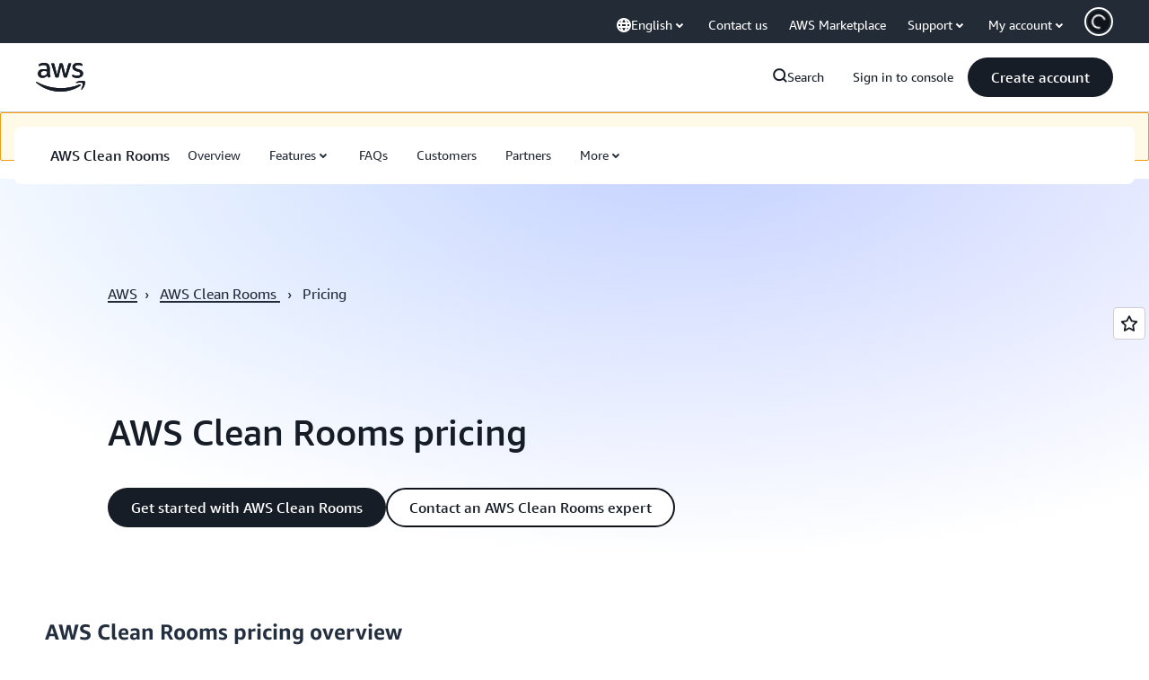

--- FILE ---
content_type: text/html;charset=UTF-8
request_url: https://amazonwebservicesinc.tt.omtrdc.net/m2/amazonwebservicesinc/ubox/raw?mboxPC=1768947121215-853350&mboxSession=1768947121214-788150&uniq=1768947121218-396528
body_size: -380
content:
{"url":"/en_US/dm/house/2up/singles/start-now","campaignId":"246597","environmentId":"350","userPCId":"1768947121215-853350.44_0"}

--- FILE ---
content_type: text/html;charset=UTF-8
request_url: https://amazonwebservicesinc.tt.omtrdc.net/m2/amazonwebservicesinc/ubox/raw?mboxPC=1768947121215-853350&mboxSession=1768947121214-788150&uniq=1768947121230-970471
body_size: -384
content:
{"url":"/en_US/dm/house/2up/singles/free-tier","campaignId":"246597","environmentId":"350","userPCId":"1768947121215-853350.44_0"}

--- FILE ---
content_type: text/html;charset=UTF-8
request_url: https://amazonwebservicesinc.tt.omtrdc.net/m2/amazonwebservicesinc/ubox/raw?mboxPC=1768947121215-853350&mboxSession=1768947121214-788150&uniq=1768947121231-401673
body_size: -272
content:
{"url":"/en_US/dm/awsm/house/self/2023-self-serve-staging/1up-self-serve/aware_GC-200_1up_BDM_launch_content_hub_security_resources_2023_10848_evergreen","campaignId":"506857","environmentId":"350","userPCId":"1768947121215-853350.44_0"}

--- FILE ---
content_type: text/html;charset=UTF-8
request_url: https://amazonwebservicesinc.tt.omtrdc.net/m2/amazonwebservicesinc/ubox/raw?mboxPC=1768947121215-853350&mboxSession=1768947121214-788150&uniq=1768947121235-344699
body_size: -370
content:
{"url":"/en_US/optimization_testing/ccba-footer/master","campaignId":"610677","environmentId":"350","userPCId":"1768947121215-853350.44_0"}

--- FILE ---
content_type: text/html; charset=utf-8
request_url: https://c0.b0.p.awsstatic.com/
body_size: 63
content:
<!doctype html><html lang="en"><head><meta charset="utf-8"><meta http-equiv="x-ua-compatible" content="ie=edge"><meta http-equiv="Cache-Control" content="no-cache"><title>Amazon React Kit</title><meta name="description" content="Amazon React Kit"><meta name="viewport" content="width=device-width,initial-scale=1"><script defer="defer" src="/runtime.988787f66552a78f8dec.js"></script><script defer="defer" src="/vendors.32d8be4dc85db1fc0a92.js"></script><script defer="defer" src="/main.5ca0b0e42a476b4c0fca.js"></script><link href="/static/css/vendors.d94ae32f096865454e3f.css" rel="stylesheet"></head><body><div id="root"></div></body></html>

--- FILE ---
content_type: application/javascript
request_url: https://a0.awsstatic.com/pricing-savings-plan/js/1.0.23/host-window-iframe.js
body_size: 8469
content:
define(function(){var librastandardlib_aws_aws_namespace,source_switcher,iframeResizer,pricing_savings_plan_host_window_iframe_resizer;(function(){librastandardlib_aws_aws_namespace=function(){if(typeof AWS!=="object"){AWS={}}return AWS}();!function(e,t){if("object"==typeof exports&&"object"==typeof module)module.exports=t();else if(true)source_switcher=function(){return typeof t==="function"?t():t}();else{var n=t();for(var r in n)("object"==typeof exports?exports:e)[r]=n[r]}}(window,function(){return function(e){var t={};function n(r){if(t[r])return t[r].exports;var o=t[r]={i:r,l:!1,exports:{}};return e[r].call(o.exports,o,o.exports,n),o.l=!0,o.exports}return n.m=e,n.c=t,n.d=function(e,t,r){n.o(e,t)||Object.defineProperty(e,t,{enumerable:!0,get:r})},n.r=function(e){"undefined"!=typeof Symbol&&Symbol.toStringTag&&Object.defineProperty(e,Symbol.toStringTag,{value:"Module"}),Object.defineProperty(e,"__esModule",{value:!0})},n.t=function(e,t){if(1&t&&(e=n(e)),8&t)return e;if(4&t&&"object"==typeof e&&e&&e.__esModule)return e;var r=Object.create(null);if(n.r(r),Object.defineProperty(r,"default",{enumerable:!0,value:e}),2&t&&"string"!=typeof e)for(var o in e)n.d(r,o,function(t){return e[t]}.bind(null,o));return r},n.n=function(e){var t=e&&e.__esModule?function(){return e.default}:function(){return e};return n.d(t,"a",t),t},n.o=function(e,t){return Object.prototype.hasOwnProperty.call(e,t)},n.p="",n(n.s=0)}([function(e,t,n){e.exports.default=function(e){if(AWS=AWS||{},AWS.PageSettings=AWS.PageSettings||{},AWS.PageSettings.plcSourceSwitcher)return AWS.PageSettings.plcSourceSwitcher;if(!e)return AWS.PageSettings.plcSourceSwitcher={addMetadata:function(){},isStaged:!1};var t=n(1)(window.location.search),r=n(2).default,o=(0,n(3).default)(r(t)),u=n(4).default;return AWS.PageSettings.plcSourceSwitcher={addMetadata:u(o),isStaged:t.isStaged}}},function(e,t){var n="pricingDataSource=staged",r=new RegExp("([?&])"+n+"(?:&(.*))?$");function o(e,t){return e?(t?t+"&":"?")+n:t.replace(r,function(e,t,n){return n?t+n:""})}e.exports=function(e){"string"!=typeof e&&(e="");var t=function(e){return r.test(e)}(e);return{isStaged:t,updateSearch:o(!t,e)}}},function(e,t){e.exports.default=function(e){var t=document.createElement("div"),n=document.createElement("p"),r=document.createElement("ul"),o=document.createElement("label"),u=document.createElement("select"),a=document.createElement("option"),i=document.createElement("option");return t.classList.add("aws-pricing-source-data"),n.textContent="Pricing Source Data",o.textContent="Select Pricing Data Source:",a.value="published",a.text="Published",i.value="staged",i.text="Staged",u.add(a),u.add(i),o.appendChild(u),t.appendChild(n),t.appendChild(r),t.appendChild(o),e.isStaged&&(u.selectedIndex=1),u.addEventListener("change",function(){document.location.search=e.updateSearch}),document.body.appendChild(t),r}},function(e,t){e.exports.default=function(e){return function(t){var n=document.createElement("li");n.textContent=t.key+"; published: "+t.published,Object.keys(t).forEach(function(e){n.dataset[e]=t[e]}),e.appendChild(n)}}},function(e,t){e.exports.default=function(e){var t={};return function(n){if(0!==Object.keys(n).length){var r=Object.keys(n).filter(function(e){return!t[e]});t=r.reduce(function(e,t){return e[t]=!0,e},t),r.map(function(e){var t=n[e];return{key:e,published:t.hawkFilePublicationDate||t["source:version"]||t.createdDate,data:t}}).forEach(function(t){e(t)})}}}}]).default});(function(undefined){"use strict";if(typeof window==="undefined")return;var count=0,logEnabled=false,hiddenCheckEnabled=false,msgHeader="message",msgHeaderLen=msgHeader.length,msgId="[iFrameSizer]",msgIdLen=msgId.length,pagePosition=null,requestAnimationFrame=window.requestAnimationFrame,resetRequiredMethods={max:1,scroll:1,bodyScroll:1,documentElementScroll:1},settings={},timer=null,logId="Host Page",defaults={autoResize:true,bodyBackground:null,bodyMargin:null,bodyMarginV1:8,bodyPadding:null,checkOrigin:true,inPageLinks:false,enablePublicMethods:true,heightCalculationMethod:"bodyOffset",id:"iFrameResizer",interval:32,log:false,maxHeight:Infinity,maxWidth:Infinity,minHeight:0,minWidth:0,resizeFrom:"parent",scrolling:false,sizeHeight:true,sizeWidth:false,warningTimeout:5e3,tolerance:0,widthCalculationMethod:"scroll",closedCallback:function(){},initCallback:function(){},messageCallback:function(){warn("MessageCallback function not defined")},resizedCallback:function(){},scrollCallback:function(){return true}};function addEventListener(obj,evt,func){if("addEventListener"in window){obj.addEventListener(evt,func,false)}else if("attachEvent"in window){obj.attachEvent("on"+evt,func)}}function removeEventListener(el,evt,func){if("removeEventListener"in window){el.removeEventListener(evt,func,false)}else if("detachEvent"in window){el.detachEvent("on"+evt,func)}}function setupRequestAnimationFrame(){var vendors=["moz","webkit","o","ms"],x;for(x=0;x<vendors.length&&!requestAnimationFrame;x+=1){requestAnimationFrame=window[vendors[x]+"RequestAnimationFrame"]}if(!requestAnimationFrame){log("setup","RequestAnimationFrame not supported")}}function getMyID(iframeId){var retStr="Host page: "+iframeId;if(window.top!==window.self){if(window.parentIFrame&&window.parentIFrame.getId){retStr=window.parentIFrame.getId()+": "+iframeId}else{retStr="Nested host page: "+iframeId}}return retStr}function formatLogHeader(iframeId){return msgId+"["+getMyID(iframeId)+"]"}function isLogEnabled(iframeId){return settings[iframeId]?settings[iframeId].log:logEnabled}function log(iframeId,msg){output("log",iframeId,msg,isLogEnabled(iframeId))}function info(iframeId,msg){output("info",iframeId,msg,isLogEnabled(iframeId))}function warn(iframeId,msg){output("warn",iframeId,msg,true)}function output(type,iframeId,msg,enabled){if(true===enabled&&"object"===typeof window.console){console[type](formatLogHeader(iframeId),msg)}}function iFrameListener(event){function resizeIFrame(){function resize(){setSize(messageData);setPagePosition(iframeId);callback("resizedCallback",messageData)}ensureInRange("Height");ensureInRange("Width");syncResize(resize,messageData,"init")}function processMsg(){var data=msg.substr(msgIdLen).split(":");return{iframe:settings[data[0]]&&settings[data[0]].iframe,id:data[0],height:data[1],width:data[2],type:data[3]}}function ensureInRange(Dimension){var max=Number(settings[iframeId]["max"+Dimension]),min=Number(settings[iframeId]["min"+Dimension]),dimension=Dimension.toLowerCase(),size=Number(messageData[dimension]);log(iframeId,"Checking "+dimension+" is in range "+min+"-"+max);if(size<min){size=min;log(iframeId,"Set "+dimension+" to min value")}if(size>max){size=max;log(iframeId,"Set "+dimension+" to max value")}messageData[dimension]=""+size}function isMessageFromIFrame(){function checkAllowedOrigin(){function checkList(){var i=0,retCode=false;log(iframeId,"Checking connection is from allowed list of origins: "+checkOrigin);for(;i<checkOrigin.length;i++){if(checkOrigin[i]===origin){retCode=true;break}}return retCode}function checkSingle(){var remoteHost=settings[iframeId]&&settings[iframeId].remoteHost;log(iframeId,"Checking connection is from: "+remoteHost);return origin===remoteHost}return checkOrigin.constructor===Array?checkList():checkSingle()}var origin=event.origin,checkOrigin=settings[iframeId]&&settings[iframeId].checkOrigin;if(checkOrigin&&""+origin!=="null"&&!checkAllowedOrigin()){throw new Error("Unexpected message received from: "+origin+" for "+messageData.iframe.id+". Message was: "+event.data+". This error can be disabled by setting the checkOrigin: false option or by providing of array of trusted domains.")}return true}function isMessageForUs(){return msgId===(""+msg).substr(0,msgIdLen)&&msg.substr(msgIdLen).split(":")[0]in settings}function isMessageFromMetaParent(){var retCode=messageData.type in{true:1,false:1,undefined:1};if(retCode){log(iframeId,"Ignoring init message from meta parent page")}return retCode}function getMsgBody(offset){return msg.substr(msg.indexOf(":")+msgHeaderLen+offset)}function forwardMsgFromIFrame(msgBody){log(iframeId,"MessageCallback passed: {iframe: "+messageData.iframe.id+", message: "+msgBody+"}");callback("messageCallback",{iframe:messageData.iframe,message:JSON.parse(msgBody)});log(iframeId,"--")}function getPageInfo(){var bodyPosition=document.body.getBoundingClientRect(),iFramePosition=messageData.iframe.getBoundingClientRect();return JSON.stringify({iframeHeight:iFramePosition.height,iframeWidth:iFramePosition.width,clientHeight:Math.max(document.documentElement.clientHeight,window.innerHeight||0),clientWidth:Math.max(document.documentElement.clientWidth,window.innerWidth||0),offsetTop:parseInt(iFramePosition.top-bodyPosition.top,10),offsetLeft:parseInt(iFramePosition.left-bodyPosition.left,10),scrollTop:window.pageYOffset,scrollLeft:window.pageXOffset})}function sendPageInfoToIframe(iframe,iframeId){function debouncedTrigger(){trigger("Send Page Info","pageInfo:"+getPageInfo(),iframe,iframeId)}debounceFrameEvents(debouncedTrigger,32,iframeId)}function startPageInfoMonitor(){function setListener(type,func){function sendPageInfo(){if(settings[id]){sendPageInfoToIframe(settings[id].iframe,id)}else{stop()}}["scroll","resize"].forEach(function(evt){log(id,type+evt+" listener for sendPageInfo");func(window,evt,sendPageInfo)})}function stop(){setListener("Remove ",removeEventListener)}function start(){setListener("Add ",addEventListener)}var id=iframeId;start();if(settings[id]){settings[id].stopPageInfo=stop}}function stopPageInfoMonitor(){if(settings[iframeId]&&settings[iframeId].stopPageInfo){settings[iframeId].stopPageInfo();delete settings[iframeId].stopPageInfo}}function checkIFrameExists(){var retBool=true;if(null===messageData.iframe){warn(iframeId,"IFrame ("+messageData.id+") not found");retBool=false}return retBool}function getElementPosition(target){var iFramePosition=target.getBoundingClientRect();getPagePosition(iframeId);return{x:Math.floor(Number(iFramePosition.left)+Number(pagePosition.x)),y:Math.floor(Number(iFramePosition.top)+Number(pagePosition.y))}}function scrollRequestFromChild(addOffset){function reposition(){pagePosition=newPosition;scrollTo();log(iframeId,"--")}function calcOffset(){return{x:Number(messageData.width)+offset.x,y:Number(messageData.height)+offset.y}}function scrollParent(){if(window.parentIFrame){window.parentIFrame["scrollTo"+(addOffset?"Offset":"")](newPosition.x,newPosition.y)}else{warn(iframeId,"Unable to scroll to requested position, window.parentIFrame not found")}}var offset=addOffset?getElementPosition(messageData.iframe):{x:0,y:0},newPosition=calcOffset();log(iframeId,"Reposition requested from iFrame (offset x:"+offset.x+" y:"+offset.y+")");if(window.top!==window.self){scrollParent()}else{reposition()}}function scrollTo(){if(false!==callback("scrollCallback",pagePosition)){setPagePosition(iframeId)}else{unsetPagePosition()}}function findTarget(location){function jumpToTarget(){var jumpPosition=getElementPosition(target);log(iframeId,"Moving to in page link (#"+hash+") at x: "+jumpPosition.x+" y: "+jumpPosition.y);pagePosition={x:jumpPosition.x,y:jumpPosition.y};scrollTo();log(iframeId,"--")}function jumpToParent(){if(window.parentIFrame){window.parentIFrame.moveToAnchor(hash)}else{log(iframeId,"In page link #"+hash+" not found and window.parentIFrame not found")}}var hash=location.split("#")[1]||"",hashData=decodeURIComponent(hash),target=document.getElementById(hashData)||document.getElementsByName(hashData)[0];if(target){jumpToTarget()}else if(window.top!==window.self){jumpToParent()}else{log(iframeId,"In page link #"+hash+" not found")}}function callback(funcName,val){return chkCallback(iframeId,funcName,val)}function actionMsg(){if(settings[iframeId]&&settings[iframeId].firstRun)firstRun();switch(messageData.type){case"close":if(settings[iframeId].closeRequestCallback)chkCallback(iframeId,"closeRequestCallback",settings[iframeId].iframe);else closeIFrame(messageData.iframe);break;case"message":forwardMsgFromIFrame(getMsgBody(6));break;case"scrollTo":scrollRequestFromChild(false);break;case"scrollToOffset":scrollRequestFromChild(true);break;case"pageInfo":sendPageInfoToIframe(settings[iframeId]&&settings[iframeId].iframe,iframeId);startPageInfoMonitor();break;case"pageInfoStop":stopPageInfoMonitor();break;case"inPageLink":findTarget(getMsgBody(9));break;case"reset":resetIFrame(messageData);break;case"init":resizeIFrame();callback("initCallback",messageData.iframe);break;default:resizeIFrame()}}function hasSettings(iframeId){var retBool=true;if(!settings[iframeId]){retBool=false;warn(messageData.type+" No settings for "+iframeId+". Message was: "+msg)}return retBool}function iFrameReadyMsgReceived(){for(var iframeId in settings){trigger("iFrame requested init",createOutgoingMsg(iframeId),document.getElementById(iframeId),iframeId)}}function firstRun(){if(settings[iframeId]){settings[iframeId].firstRun=false}}function clearWarningTimeout(){if(settings[iframeId]){clearTimeout(settings[iframeId].msgTimeout);settings[iframeId].warningTimeout=0}}var msg=event.data,messageData={},iframeId=null;if("[iFrameResizerChild]Ready"===msg){iFrameReadyMsgReceived()}else if(isMessageForUs()){messageData=processMsg();iframeId=logId=messageData.id;if(settings[iframeId]){settings[iframeId].loaded=true}if(!isMessageFromMetaParent()&&hasSettings(iframeId)){log(iframeId,"Received: "+msg);if(checkIFrameExists()&&isMessageFromIFrame()){actionMsg()}}}else{info(iframeId,"Ignored: "+msg)}}function chkCallback(iframeId,funcName,val){var func=null,retVal=null;if(settings[iframeId]){func=settings[iframeId][funcName];if("function"===typeof func){retVal=func(val)}else{throw new TypeError(funcName+" on iFrame["+iframeId+"] is not a function")}}return retVal}function closeIFrame(iframe){var iframeId=iframe.id;log(iframeId,"Removing iFrame: "+iframeId);if(iframe.parentNode){iframe.parentNode.removeChild(iframe)}chkCallback(iframeId,"closedCallback",iframeId);log(iframeId,"--");delete settings[iframeId]}function getPagePosition(iframeId){if(null===pagePosition){pagePosition={x:window.pageXOffset!==undefined?window.pageXOffset:document.documentElement.scrollLeft,y:window.pageYOffset!==undefined?window.pageYOffset:document.documentElement.scrollTop};log(iframeId,"Get page position: "+pagePosition.x+","+pagePosition.y)}}function setPagePosition(iframeId){if(null!==pagePosition){window.scrollTo(pagePosition.x,pagePosition.y);log(iframeId,"Set page position: "+pagePosition.x+","+pagePosition.y);unsetPagePosition()}}function unsetPagePosition(){pagePosition=null}function resetIFrame(messageData){function reset(){setSize(messageData);trigger("reset","reset",messageData.iframe,messageData.id)}log(messageData.id,"Size reset requested by "+("init"===messageData.type?"host page":"iFrame"));getPagePosition(messageData.id);syncResize(reset,messageData,"reset")}function setSize(messageData){function setDimension(dimension){messageData.iframe.style[dimension]=messageData[dimension]+"px";log(messageData.id,"IFrame ("+iframeId+") "+dimension+" set to "+messageData[dimension]+"px")}function chkZero(dimension){if(!hiddenCheckEnabled&&"0"===messageData[dimension]){hiddenCheckEnabled=true;log(iframeId,"Hidden iFrame detected, creating visibility listener");fixHiddenIFrames()}}function processDimension(dimension){setDimension(dimension);chkZero(dimension)}var iframeId=messageData.iframe.id;if(settings[iframeId]){if(settings[iframeId].sizeHeight){processDimension("height")}if(settings[iframeId].sizeWidth){processDimension("width")}}}function syncResize(func,messageData,doNotSync){if(doNotSync!==messageData.type&&requestAnimationFrame){log(messageData.id,"Requesting animation frame");requestAnimationFrame(func)}else{func()}}function trigger(calleeMsg,msg,iframe,id,noResponseWarning){function postMessageToIFrame(){var target=settings[id]&&settings[id].targetOrigin;log(id,"["+calleeMsg+"] Sending msg to iframe["+id+"] ("+msg+") targetOrigin: "+target);iframe.contentWindow.postMessage(msgId+msg,target)}function iFrameNotFound(){warn(id,"["+calleeMsg+"] IFrame("+id+") not found")}function chkAndSend(){if(iframe&&"contentWindow"in iframe&&null!==iframe.contentWindow){postMessageToIFrame()}else{iFrameNotFound()}}function warnOnNoResponse(){function warning(){if(settings[id]&&!settings[id].loaded&&!errorShown){errorShown=true;warn(id,"IFrame has not responded within "+settings[id].warningTimeout/1e3+" seconds. Check iFrameResizer.contentWindow.js has been loaded in iFrame. This message can be ingored if everything is working, or you can set the warningTimeout option to a higher value or zero to suppress this warning.")}}if(!!noResponseWarning&&settings[id]&&!!settings[id].warningTimeout){settings[id].msgTimeout=setTimeout(warning,settings[id].warningTimeout)}}var errorShown=false;id=id||iframe.id;if(settings[id]){chkAndSend();warnOnNoResponse()}}function createOutgoingMsg(iframeId){return iframeId+":"+settings[iframeId].bodyMarginV1+":"+settings[iframeId].sizeWidth+":"+settings[iframeId].log+":"+settings[iframeId].interval+":"+settings[iframeId].enablePublicMethods+":"+settings[iframeId].autoResize+":"+settings[iframeId].bodyMargin+":"+settings[iframeId].heightCalculationMethod+":"+settings[iframeId].bodyBackground+":"+settings[iframeId].bodyPadding+":"+settings[iframeId].tolerance+":"+settings[iframeId].inPageLinks+":"+settings[iframeId].resizeFrom+":"+settings[iframeId].widthCalculationMethod}function setupIFrame(iframe,options){function setLimits(){function addStyle(style){if(Infinity!==settings[iframeId][style]&&0!==settings[iframeId][style]){iframe.style[style]=settings[iframeId][style]+"px";log(iframeId,"Set "+style+" = "+settings[iframeId][style]+"px")}}function chkMinMax(dimension){if(settings[iframeId]["min"+dimension]>settings[iframeId]["max"+dimension]){throw new Error("Value for min"+dimension+" can not be greater than max"+dimension)}}chkMinMax("Height");chkMinMax("Width");addStyle("maxHeight");addStyle("minHeight");addStyle("maxWidth");addStyle("minWidth")}function newId(){var id=options&&options.id||defaults.id+count++;if(null!==document.getElementById(id)){id=id+count++}return id}function ensureHasId(iframeId){logId=iframeId;if(""===iframeId){iframe.id=iframeId=newId();logEnabled=(options||{}).log;logId=iframeId;log(iframeId,"Added missing iframe ID: "+iframeId+" ("+iframe.src+")")}return iframeId}function setScrolling(){log(iframeId,"IFrame scrolling "+(settings[iframeId]&&settings[iframeId].scrolling?"enabled":"disabled")+" for "+iframeId);iframe.style.overflow=false===(settings[iframeId]&&settings[iframeId].scrolling)?"hidden":"auto";switch(settings[iframeId]&&settings[iframeId].scrolling){case true:iframe.scrolling="yes";break;case false:iframe.scrolling="no";break;default:iframe.scrolling=settings[iframeId]?settings[iframeId].scrolling:"no"}}function setupBodyMarginValues(){if("number"===typeof(settings[iframeId]&&settings[iframeId].bodyMargin)||"0"===(settings[iframeId]&&settings[iframeId].bodyMargin)){settings[iframeId].bodyMarginV1=settings[iframeId].bodyMargin;settings[iframeId].bodyMargin=""+settings[iframeId].bodyMargin+"px"}}function checkReset(){var firstRun=settings[iframeId]&&settings[iframeId].firstRun,resetRequertMethod=settings[iframeId]&&settings[iframeId].heightCalculationMethod in resetRequiredMethods;if(!firstRun&&resetRequertMethod){resetIFrame({iframe:iframe,height:0,width:0,type:"init"})}}function setupIFrameObject(){if(Function.prototype.bind&&settings[iframeId]){settings[iframeId].iframe.iFrameResizer={close:closeIFrame.bind(null,settings[iframeId].iframe),resize:trigger.bind(null,"Window resize","resize",settings[iframeId].iframe),moveToAnchor:function(anchor){trigger("Move to anchor","moveToAnchor:"+anchor,settings[iframeId].iframe,iframeId)},sendMessage:function(message){message=JSON.stringify(message);trigger("Send Message","message:"+message,settings[iframeId].iframe,iframeId)}}}}function init(msg){function iFrameLoaded(){trigger("iFrame.onload",msg,iframe,undefined,true);checkReset()}addEventListener(iframe,"load",iFrameLoaded);trigger("init",msg,iframe,undefined,true)}function checkOptions(options){if("object"!==typeof options){throw new TypeError("Options is not an object")}}function copyOptions(options){for(var option in defaults){if(defaults.hasOwnProperty(option)){settings[iframeId][option]=options.hasOwnProperty(option)?options[option]:defaults[option]}}}function getTargetOrigin(remoteHost){return""===remoteHost||"file://"===remoteHost?"*":remoteHost}function processOptions(options){options=options||{};settings[iframeId]={firstRun:true,iframe:iframe,remoteHost:iframe.src.split("/").slice(0,3).join("/")};checkOptions(options);copyOptions(options);if(settings[iframeId]){settings[iframeId].targetOrigin=true===settings[iframeId].checkOrigin?getTargetOrigin(settings[iframeId].remoteHost):"*"}}function beenHere(){return iframeId in settings&&"iFrameResizer"in iframe}var iframeId=ensureHasId(iframe.id);if(!beenHere()){processOptions(options);setScrolling();setLimits();setupBodyMarginValues();init(createOutgoingMsg(iframeId));setupIFrameObject()}else{warn(iframeId,"Ignored iFrame, already setup.")}}function debouce(fn,time){if(null===timer){timer=setTimeout(function(){timer=null;fn()},time)}}var frameTimer={};function debounceFrameEvents(fn,time,frameId){if(!frameTimer[frameId]){frameTimer[frameId]=setTimeout(function(){frameTimer[frameId]=null;fn()},time)}}function fixHiddenIFrames(){function checkIFrames(){function checkIFrame(settingId){function chkDimension(dimension){return"0px"===(settings[settingId]&&settings[settingId].iframe.style[dimension])}function isVisible(el){return null!==el.offsetParent}if(settings[settingId]&&isVisible(settings[settingId].iframe)&&(chkDimension("height")||chkDimension("width"))){trigger("Visibility change","resize",settings[settingId].iframe,settingId)}}for(var settingId in settings){checkIFrame(settingId)}}function mutationObserved(mutations){log("window","Mutation observed: "+mutations[0].target+" "+mutations[0].type);debouce(checkIFrames,16)}function createMutationObserver(){var target=document.querySelector("body"),config={attributes:true,attributeOldValue:false,characterData:true,characterDataOldValue:false,childList:true,subtree:true},observer=new MutationObserver(mutationObserved);observer.observe(target,config)}var MutationObserver=window.MutationObserver||window.WebKitMutationObserver;if(MutationObserver)createMutationObserver()}function resizeIFrames(event){function resize(){sendTriggerMsg("Window "+event,"resize")}log("window","Trigger event: "+event);debouce(resize,16)}function tabVisible(){function resize(){sendTriggerMsg("Tab Visable","resize")}if("hidden"!==document.visibilityState){log("document","Trigger event: Visiblity change");debouce(resize,16)}}function sendTriggerMsg(eventName,event){function isIFrameResizeEnabled(iframeId){return settings[iframeId]&&"parent"===settings[iframeId].resizeFrom&&settings[iframeId].autoResize&&!settings[iframeId].firstRun}for(var iframeId in settings){if(isIFrameResizeEnabled(iframeId)){trigger(eventName,event,document.getElementById(iframeId),iframeId)}}}function setupEventListeners(){addEventListener(window,"message",iFrameListener);addEventListener(window,"resize",function(){resizeIFrames("resize")});addEventListener(document,"visibilitychange",tabVisible);addEventListener(document,"-webkit-visibilitychange",tabVisible);addEventListener(window,"focusin",function(){resizeIFrames("focus")});addEventListener(window,"focus",function(){resizeIFrames("focus")})}function factory(){function init(options,element){function chkType(){if(!element.tagName){throw new TypeError("Object is not a valid DOM element")}else if("IFRAME"!==element.tagName.toUpperCase()){throw new TypeError("Expected <IFRAME> tag, found <"+element.tagName+">")}}if(element){chkType();setupIFrame(element,options);iFrames.push(element)}}function warnDeprecatedOptions(options){if(options&&options.enablePublicMethods){warn("enablePublicMethods option has been removed, public methods are now always available in the iFrame")}}var iFrames;setupRequestAnimationFrame();setupEventListeners();return function iFrameResizeF(options,target){iFrames=[];warnDeprecatedOptions(options);switch(typeof target){case"undefined":case"string":Array.prototype.forEach.call(document.querySelectorAll(target||"iframe"),init.bind(undefined,options));break;case"object":init(options,target);break;default:throw new TypeError("Unexpected data type ("+typeof target+")")}return iFrames}}function createJQueryPublicMethod($){if(!$.fn){info("","Unable to bind to jQuery, it is not fully loaded.")}else if(!$.fn.iFrameResize){$.fn.iFrameResize=function $iFrameResizeF(options){function init(index,element){setupIFrame(element,options)}return this.filter("iframe").each(init).end()}}}if(window.jQuery){createJQueryPublicMethod(window.jQuery)}if(true){iframeResizer=function(){return typeof factory==="function"?factory():factory}()}else if(typeof module==="object"&&typeof module.exports==="object"){module.exports=factory()}else{window.iFrameResize=window.iFrameResize||factory()}})();pricing_savings_plan_host_window_iframe_resizer=function(AWS,getSourceSwitcher,iframeResizer){function Controller(elem){this.isIFrameSetup=false;this.iFrame=$(elem).find(".m-pricing-savings-plan-iframe")[0];this.isLive=!$(elem).data("notLive");addSelectionChangeListenerToTop();addListener($(elem).data("host"));addTabChangeHandler(elem,this.iFrame)}Controller.ON_REGION_CHANGE_EVENT="aws-pricing-region-selector-changed";Controller.IFRAME_LOCATION_ATTRIBUTE="Location";Controller.SELECTED_REGION_NAME="selectedRegionName";Controller.prototype.loadComponent=function(){this.initIframeSetup()};Controller.prototype.initIframeSetup=function(){this.updateSrc();if(!this.isIFrameSetup){this.setupIframeResizer()}};Controller.prototype.setupIframeResizer=function(){var iframeResizerOptions={log:false,heightCalculationMethod:"bodyOffset",autoResize:true,warningTimeout:1e4,minHeight:200};try{iframeResizer(iframeResizerOptions,this.iFrame);this.isIFrameSetup=true}catch(e){console.log("caught an error while setting up iframe resizer");console.log(e)}};Controller.prototype.updateSrc=function(){var dataSrc=$(this.iFrame).attr("data-src");var sourceSwitcher=getSourceSwitcher(!this.isLive);sourceSwitcher.addMetadata({});if(sourceSwitcher.isStaged){dataSrc=dataSrc+"/stage"}$(this.iFrame).attr("src",dataSrc)};var listenerAdded=false;function addListener(iframeHost){if(listenerAdded){return}listenerAdded=true;window.addEventListener("message",function(event){if(event.origin!==iframeHost&&!iframeHost.includes(event.origin)||event.data!=="request baseUrls and language"){event.source.postMessage({status:"Error: event.origin != iframeHost",origin:event.origin,iframeHost:iframeHost},iframeHost);return}var language=document.documentElement.lang;var baseUrls={g11nLibPath:AWS.PageSettings.g11nLibPath,i18nStringPath:AWS.PageSettings.i18nStringPath};event.source.postMessage({baseUrls:baseUrls,language:language},iframeHost)})}function addTabChangeHandler(elem,iframe){var container=$(elem).closest(".lb-tabs-content-item");if(container.length>0){var observer=new MutationObserver(mutationCallback(iframe));observer.observe(container[0],{attributes:true})}}function mutationCallback(iframe){return function(){iframe.iFrameResizer.resize()}}function isOriginSafe(origin){var safeListedProdOrigins=new RegExp(/(b0\.p\.awsstatic\.com|b0\.p\.awsstatic\.cn)$/);var safeListedNonProdOrigins=new RegExp(/(pricing\.aws\.a2z\.com|pricing\.aws\.a2z\.org\.cn)$/);return safeListedProdOrigins.test(origin)||safeListedNonProdOrigins.test(origin)}function getIframeTargetOrigin(src){try{var origin=new URL(src).origin;if(!isOriginSafe(origin)){return""}return origin}catch(e){return""}}function listenForSelectorChanges(event){if(!event.data.type||!event.data.info)return;if(!event.data.info.changedSelector||!event.data.info.changedValue||typeof event.data.type!="string"||!Array.isArray(event.data.info.changedSelector)||typeof event.data.info.changedValue!="string")return;if(event.data.type!=="SelectorSync")return;var messageContents={type:"SelectorSync",info:{changedSelector:event.data.info.changedSelector,changedValue:event.data.info.changedValue}};if(!isOriginSafe(event.origin)){return}sendMessageToChildrenIframes(messageContents)}function addSelectionChangeListenerToTop(){if(!AWS.PageSettings.plcRegionSyncEnabled){window.top.addEventListener("message",listenForSelectorChanges);$(window).on(Controller.ON_REGION_CHANGE_EVENT,function(e,data){if(data&&data[Controller.SELECTED_REGION_NAME]){var msg={type:"SelectorSync",info:{changedSelector:[Controller.IFRAME_LOCATION_ATTRIBUTE],changedValue:data[Controller.SELECTED_REGION_NAME]}};sendMessageToChildrenIframes(msg)}});AWS.PageSettings.plcRegionSyncEnabled=true}}function sendMessageToChildrenIframes(msg){var savingsPlansTables=document.querySelectorAll(".m-pricing-savings-plan-iframe");for(var i=0;i<savingsPlansTables.length;i++){var src=savingsPlansTables[i].getAttribute("src");var origin=getIframeTargetOrigin(src);if(!origin){console.error("Could not send message to iframe with src:",src);continue}savingsPlansTables[i].contentWindow.postMessage(msg,origin)}}Libra.Comp.register({name:"pricing-savings-plan:host-window-iframe",initFct:function(elem){var PricingSavingsPlaniFrameController=new Controller(elem);PricingSavingsPlaniFrameController.loadComponent()},initTime:"immediate"})}(librastandardlib_aws_aws_namespace,source_switcher,iframeResizer)})()});

--- FILE ---
content_type: application/javascript
request_url: https://a0.awsstatic.com/libra/1.0.600/components/table.js
body_size: 727
content:
define(["libra/dom-utils/global-nav-helper"],function(GlobalNavHelper){"use strict";var defaults={stickyTableClass:"lb-sticky-tbl",isStickyHeader:false};function Table(elem){this.$elem=$(elem);this.options=$.extend({},defaults,this.$elem.data());if(this.options.isStickyHeader){this.$table=this.$elem.children("table");this.$rows=this.$table.find("tr");this.$header=this.$rows.eq(0);this.$headerCols=this.$header.children("td");this.$stickyTable=this.$table.clone();this.$stickyHeader=this.$header.clone();this.$stickyTable.hide().find("tbody").html(this.$stickyHeader);this.$stickyTable.addClass(this.options.stickyTableClass).insertBefore(this.$table);this.$stickyHeaderCols=this.$stickyHeader.find("td");this.bindHandler();this.resizeStickyTable();this.renderStickyTable()}}Table.prototype={bindHandler:function(){var that=this;$(window).on("resize",function(){that.resizeStickyTable();that.renderStickyTable()});$(window).scroll(function(){that.renderStickyTable()});setTimeout(function(){that.resizeStickyTable();that.renderStickyTable()},200)},resizeStickyTable:function(){var that=this;this.$stickyTable.css("width",this.$table.width());this.$stickyHeaderCols.each(function(index){$(this).css("width",that.$headerCols.eq(index).outerWidth())})},getNavHeight:function(){if(GlobalNavHelper.isDesktopNavFixed()){return GlobalNavHelper.getDesktopNavHeight()}else if(GlobalNavHelper.isMobileNavFixed()){return GlobalNavHelper.getMobileNavHeight()}return 0},getStickyCSSPosition:function(){var isTableHidden=this.$table.is(":hidden");var masked=this.tableMaskedCheck();if(masked.y||isTableHidden){return null}else if(masked.x){return"absolute"}return"fixed"},tableMaskedCheck:function(){var masked={};var currentWidth;var currentHeight;var previousWidth=this.$table.outerWidth();var previousHeight=this.$table.outerHeight();this.$table.parents().each(function(){if(this===document.body){return false}currentWidth=$(this).outerWidth();currentHeight=$(this).outerHeight();if(currentWidth<previousWidth&&!masked.x){masked.x=true}else{previousWidth=currentWidth}if(currentHeight<previousHeight){masked.y=true}else{previousHeight=currentHeight}if(masked.y){return false}});return masked},renderStickyTable:function(){var left="auto";var position=this.getStickyCSSPosition();var fixedNavHeight=this.getNavHeight();var offsetX=$(window).scrollLeft();var offsetY=$(window).scrollTop();var tableOffsetTop=this.$table.offset().top-fixedNavHeight;var tableOffsetBottom=tableOffsetTop+this.$table.height()-this.$header.height();var isTableViewable=offsetY>=tableOffsetTop&&offsetY<=tableOffsetBottom;var showTable=isTableViewable&&position;if(this.$stickyTable.width()===0){this.$stickyTable.css("width",this.$table.width())}if(showTable){if(position==="fixed"){if(offsetX){left=this.$table.offset().left-offsetX}this.$stickyTable.css({display:"table",position:position,top:fixedNavHeight,left:left})}else{this.$stickyTable.css({display:"table",position:position,top:offsetY-tableOffsetTop,left:left})}}else if(this.$stickyTable.css("display")!=="none"){this.$stickyTable.css({display:"none"})}}};Libra.Comp.register({name:"table",initFct:function(elem){new Table(elem)},initTime:"immediate"});return Table});